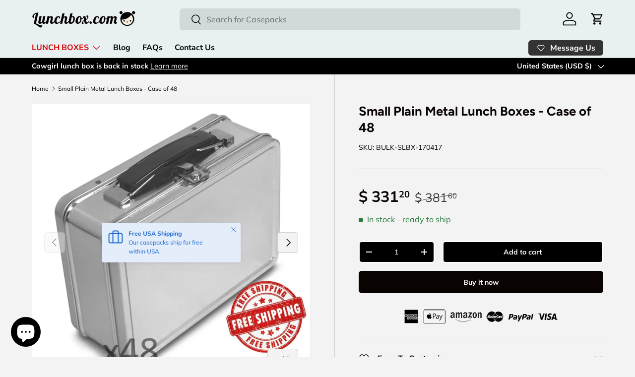

--- FILE ---
content_type: text/javascript; charset=utf-8
request_url: https://www.lunchbox.com/products/wholesale-lunch-boxes-with-free-shipping.js
body_size: 830
content:
{"id":9181476489,"title":"Small Plain Metal Lunch Boxes - Case of 48","handle":"wholesale-lunch-boxes-with-free-shipping","description":"\u003cp\u003eThis is our bulk case of 48 \u003ca href=\"\/products\/small-plain-metal-lunch-box\" title=\"Small Plain Metal Lunch Boxes\"\u003eSmall Plain Metal Lunch Boxes\u003c\/a\u003e at the discounted price of $6.90 per lunch box, with free ground shipping within USA. The Small Plain Metal Lunch Box is perfect low-cost option for those who wish to customize a lunchbox - with their own sense of style or with creative artwork. The bulk case pack is for those planning birthday parties, promotions, events, corporate gifts, giveaways, and gift packaging. You may order multiples of these case-packs of 48 and still get free ground USA shipping.\u003c\/p\u003e\n\u003cdiv class=\"gt-accordion\"\u003e\n\u003ch4\u003eFeatures\u003c\/h4\u003e\n\u003cdiv\u003e\n\u003cul\u003e\n\u003cli\u003eEach case has 48 Small Plain Metal Lunch Boxes\u003c\/li\u003e\n\u003cli\u003eEach lunchbox is individually polybagged\u003c\/li\u003e\n\u003cli\u003ePerfect choice of customizing, gift packaging, and corporate events\u003c\/li\u003e\n\u003c\/ul\u003e\n\u003c\/div\u003e\n\u003ch4\u003eMeasurements\u003c\/h4\u003e\n\u003cdiv\u003e\n\u003cul\u003e\n\u003cli\u003eEach small lunchbox measures about 6.75\" wide, 4.75\" tall, and 2.5\" deep\u003c\/li\u003e\n\u003cli\u003eLive screen area for artwork is about 6\" wide and 4\" tall\u003c\/li\u003e\n\u003cli\u003eCase-pack measures 23\" tall, 17\" wide, and 14\" across\u003c\/li\u003e\n\u003cli\u003eShipping Weight: 42 lbs.\u003c\/li\u003e\n\u003c\/ul\u003e\n\u003c\/div\u003e\n\u003c\/div\u003e","published_at":"2015-04-06T19:50:00-07:00","created_at":"2017-04-17T19:36:00-07:00","vendor":"Lunchbox.com","type":"Plain Metal Lunch Box","tags":["casepack","casepacks","custom lunch box","plain lunchbox","plain metal lunch box","plain snack box","silver lunch box","wholesale"],"price":33120,"price_min":33120,"price_max":33120,"available":true,"price_varies":false,"compare_at_price":38160,"compare_at_price_min":38160,"compare_at_price_max":38160,"compare_at_price_varies":false,"variants":[{"id":33819360457,"title":"Default Title","option1":"Default Title","option2":null,"option3":null,"sku":"BULK-SLBX-170417","requires_shipping":true,"taxable":true,"featured_image":null,"available":true,"name":"Small Plain Metal Lunch Boxes - Case of 48","public_title":null,"options":["Default Title"],"price":33120,"weight":19051,"compare_at_price":38160,"inventory_quantity":7,"inventory_management":"shopify","inventory_policy":"deny","barcode":"638302409759","requires_selling_plan":false,"selling_plan_allocations":[]}],"images":["\/\/cdn.shopify.com\/s\/files\/1\/0704\/7309\/products\/wholesale-metal-lunch-boxes_2117a9c1-8ada-4b2b-8df6-7c9b3ab428bd.jpg?v=1492484219","\/\/cdn.shopify.com\/s\/files\/1\/0704\/7309\/products\/mini-lunch-box.jpg?v=1492484209","\/\/cdn.shopify.com\/s\/files\/1\/0704\/7309\/products\/mini-metal-lunchbox.jpg?v=1492484209"],"featured_image":"\/\/cdn.shopify.com\/s\/files\/1\/0704\/7309\/products\/wholesale-metal-lunch-boxes_2117a9c1-8ada-4b2b-8df6-7c9b3ab428bd.jpg?v=1492484219","options":[{"name":"Title","position":1,"values":["Default Title"]}],"url":"\/products\/wholesale-lunch-boxes-with-free-shipping","media":[{"alt":"Wholesale Metal Lunch Boxes","id":364458967085,"position":1,"preview_image":{"aspect_ratio":1.0,"height":1024,"width":1024,"src":"https:\/\/cdn.shopify.com\/s\/files\/1\/0704\/7309\/products\/wholesale-metal-lunch-boxes_2117a9c1-8ada-4b2b-8df6-7c9b3ab428bd.jpg?v=1492484219"},"aspect_ratio":1.0,"height":1024,"media_type":"image","src":"https:\/\/cdn.shopify.com\/s\/files\/1\/0704\/7309\/products\/wholesale-metal-lunch-boxes_2117a9c1-8ada-4b2b-8df6-7c9b3ab428bd.jpg?v=1492484219","width":1024},{"alt":"Mini Lunch Box","id":364458049581,"position":2,"preview_image":{"aspect_ratio":1.0,"height":1024,"width":1024,"src":"https:\/\/cdn.shopify.com\/s\/files\/1\/0704\/7309\/products\/mini-lunch-box.jpg?v=1492484209"},"aspect_ratio":1.0,"height":1024,"media_type":"image","src":"https:\/\/cdn.shopify.com\/s\/files\/1\/0704\/7309\/products\/mini-lunch-box.jpg?v=1492484209","width":1024},{"alt":"Mini Metal Lunchbox","id":364458082349,"position":3,"preview_image":{"aspect_ratio":1.0,"height":1024,"width":1024,"src":"https:\/\/cdn.shopify.com\/s\/files\/1\/0704\/7309\/products\/mini-metal-lunchbox.jpg?v=1492484209"},"aspect_ratio":1.0,"height":1024,"media_type":"image","src":"https:\/\/cdn.shopify.com\/s\/files\/1\/0704\/7309\/products\/mini-metal-lunchbox.jpg?v=1492484209","width":1024}],"requires_selling_plan":false,"selling_plan_groups":[]}